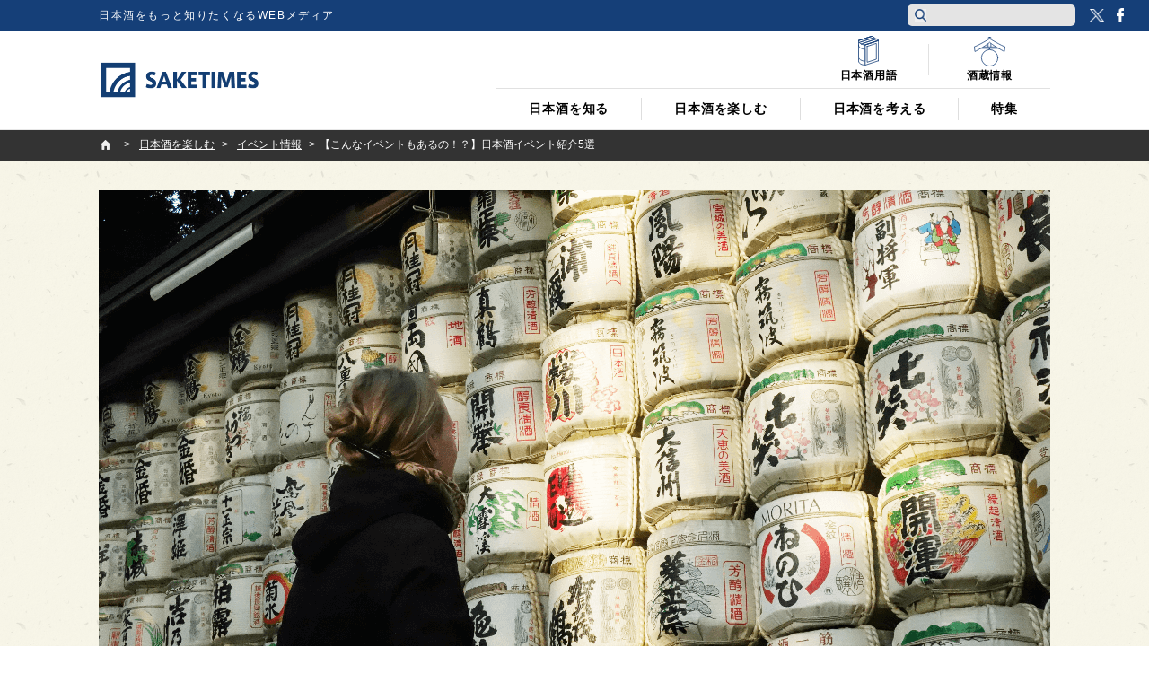

--- FILE ---
content_type: text/html; charset=utf-8
request_url: https://www.google.com/recaptcha/api2/anchor?ar=1&k=6Lfsmg4cAAAAAPSpk8SmHawwnLJ7dj9SrNuHQ4Do&co=aHR0cHM6Ly9qcC5zYWtlLXRpbWVzLmNvbTo0NDM.&hl=en&v=PoyoqOPhxBO7pBk68S4YbpHZ&size=invisible&anchor-ms=20000&execute-ms=30000&cb=en12bd79tlb0
body_size: 48514
content:
<!DOCTYPE HTML><html dir="ltr" lang="en"><head><meta http-equiv="Content-Type" content="text/html; charset=UTF-8">
<meta http-equiv="X-UA-Compatible" content="IE=edge">
<title>reCAPTCHA</title>
<style type="text/css">
/* cyrillic-ext */
@font-face {
  font-family: 'Roboto';
  font-style: normal;
  font-weight: 400;
  font-stretch: 100%;
  src: url(//fonts.gstatic.com/s/roboto/v48/KFO7CnqEu92Fr1ME7kSn66aGLdTylUAMa3GUBHMdazTgWw.woff2) format('woff2');
  unicode-range: U+0460-052F, U+1C80-1C8A, U+20B4, U+2DE0-2DFF, U+A640-A69F, U+FE2E-FE2F;
}
/* cyrillic */
@font-face {
  font-family: 'Roboto';
  font-style: normal;
  font-weight: 400;
  font-stretch: 100%;
  src: url(//fonts.gstatic.com/s/roboto/v48/KFO7CnqEu92Fr1ME7kSn66aGLdTylUAMa3iUBHMdazTgWw.woff2) format('woff2');
  unicode-range: U+0301, U+0400-045F, U+0490-0491, U+04B0-04B1, U+2116;
}
/* greek-ext */
@font-face {
  font-family: 'Roboto';
  font-style: normal;
  font-weight: 400;
  font-stretch: 100%;
  src: url(//fonts.gstatic.com/s/roboto/v48/KFO7CnqEu92Fr1ME7kSn66aGLdTylUAMa3CUBHMdazTgWw.woff2) format('woff2');
  unicode-range: U+1F00-1FFF;
}
/* greek */
@font-face {
  font-family: 'Roboto';
  font-style: normal;
  font-weight: 400;
  font-stretch: 100%;
  src: url(//fonts.gstatic.com/s/roboto/v48/KFO7CnqEu92Fr1ME7kSn66aGLdTylUAMa3-UBHMdazTgWw.woff2) format('woff2');
  unicode-range: U+0370-0377, U+037A-037F, U+0384-038A, U+038C, U+038E-03A1, U+03A3-03FF;
}
/* math */
@font-face {
  font-family: 'Roboto';
  font-style: normal;
  font-weight: 400;
  font-stretch: 100%;
  src: url(//fonts.gstatic.com/s/roboto/v48/KFO7CnqEu92Fr1ME7kSn66aGLdTylUAMawCUBHMdazTgWw.woff2) format('woff2');
  unicode-range: U+0302-0303, U+0305, U+0307-0308, U+0310, U+0312, U+0315, U+031A, U+0326-0327, U+032C, U+032F-0330, U+0332-0333, U+0338, U+033A, U+0346, U+034D, U+0391-03A1, U+03A3-03A9, U+03B1-03C9, U+03D1, U+03D5-03D6, U+03F0-03F1, U+03F4-03F5, U+2016-2017, U+2034-2038, U+203C, U+2040, U+2043, U+2047, U+2050, U+2057, U+205F, U+2070-2071, U+2074-208E, U+2090-209C, U+20D0-20DC, U+20E1, U+20E5-20EF, U+2100-2112, U+2114-2115, U+2117-2121, U+2123-214F, U+2190, U+2192, U+2194-21AE, U+21B0-21E5, U+21F1-21F2, U+21F4-2211, U+2213-2214, U+2216-22FF, U+2308-230B, U+2310, U+2319, U+231C-2321, U+2336-237A, U+237C, U+2395, U+239B-23B7, U+23D0, U+23DC-23E1, U+2474-2475, U+25AF, U+25B3, U+25B7, U+25BD, U+25C1, U+25CA, U+25CC, U+25FB, U+266D-266F, U+27C0-27FF, U+2900-2AFF, U+2B0E-2B11, U+2B30-2B4C, U+2BFE, U+3030, U+FF5B, U+FF5D, U+1D400-1D7FF, U+1EE00-1EEFF;
}
/* symbols */
@font-face {
  font-family: 'Roboto';
  font-style: normal;
  font-weight: 400;
  font-stretch: 100%;
  src: url(//fonts.gstatic.com/s/roboto/v48/KFO7CnqEu92Fr1ME7kSn66aGLdTylUAMaxKUBHMdazTgWw.woff2) format('woff2');
  unicode-range: U+0001-000C, U+000E-001F, U+007F-009F, U+20DD-20E0, U+20E2-20E4, U+2150-218F, U+2190, U+2192, U+2194-2199, U+21AF, U+21E6-21F0, U+21F3, U+2218-2219, U+2299, U+22C4-22C6, U+2300-243F, U+2440-244A, U+2460-24FF, U+25A0-27BF, U+2800-28FF, U+2921-2922, U+2981, U+29BF, U+29EB, U+2B00-2BFF, U+4DC0-4DFF, U+FFF9-FFFB, U+10140-1018E, U+10190-1019C, U+101A0, U+101D0-101FD, U+102E0-102FB, U+10E60-10E7E, U+1D2C0-1D2D3, U+1D2E0-1D37F, U+1F000-1F0FF, U+1F100-1F1AD, U+1F1E6-1F1FF, U+1F30D-1F30F, U+1F315, U+1F31C, U+1F31E, U+1F320-1F32C, U+1F336, U+1F378, U+1F37D, U+1F382, U+1F393-1F39F, U+1F3A7-1F3A8, U+1F3AC-1F3AF, U+1F3C2, U+1F3C4-1F3C6, U+1F3CA-1F3CE, U+1F3D4-1F3E0, U+1F3ED, U+1F3F1-1F3F3, U+1F3F5-1F3F7, U+1F408, U+1F415, U+1F41F, U+1F426, U+1F43F, U+1F441-1F442, U+1F444, U+1F446-1F449, U+1F44C-1F44E, U+1F453, U+1F46A, U+1F47D, U+1F4A3, U+1F4B0, U+1F4B3, U+1F4B9, U+1F4BB, U+1F4BF, U+1F4C8-1F4CB, U+1F4D6, U+1F4DA, U+1F4DF, U+1F4E3-1F4E6, U+1F4EA-1F4ED, U+1F4F7, U+1F4F9-1F4FB, U+1F4FD-1F4FE, U+1F503, U+1F507-1F50B, U+1F50D, U+1F512-1F513, U+1F53E-1F54A, U+1F54F-1F5FA, U+1F610, U+1F650-1F67F, U+1F687, U+1F68D, U+1F691, U+1F694, U+1F698, U+1F6AD, U+1F6B2, U+1F6B9-1F6BA, U+1F6BC, U+1F6C6-1F6CF, U+1F6D3-1F6D7, U+1F6E0-1F6EA, U+1F6F0-1F6F3, U+1F6F7-1F6FC, U+1F700-1F7FF, U+1F800-1F80B, U+1F810-1F847, U+1F850-1F859, U+1F860-1F887, U+1F890-1F8AD, U+1F8B0-1F8BB, U+1F8C0-1F8C1, U+1F900-1F90B, U+1F93B, U+1F946, U+1F984, U+1F996, U+1F9E9, U+1FA00-1FA6F, U+1FA70-1FA7C, U+1FA80-1FA89, U+1FA8F-1FAC6, U+1FACE-1FADC, U+1FADF-1FAE9, U+1FAF0-1FAF8, U+1FB00-1FBFF;
}
/* vietnamese */
@font-face {
  font-family: 'Roboto';
  font-style: normal;
  font-weight: 400;
  font-stretch: 100%;
  src: url(//fonts.gstatic.com/s/roboto/v48/KFO7CnqEu92Fr1ME7kSn66aGLdTylUAMa3OUBHMdazTgWw.woff2) format('woff2');
  unicode-range: U+0102-0103, U+0110-0111, U+0128-0129, U+0168-0169, U+01A0-01A1, U+01AF-01B0, U+0300-0301, U+0303-0304, U+0308-0309, U+0323, U+0329, U+1EA0-1EF9, U+20AB;
}
/* latin-ext */
@font-face {
  font-family: 'Roboto';
  font-style: normal;
  font-weight: 400;
  font-stretch: 100%;
  src: url(//fonts.gstatic.com/s/roboto/v48/KFO7CnqEu92Fr1ME7kSn66aGLdTylUAMa3KUBHMdazTgWw.woff2) format('woff2');
  unicode-range: U+0100-02BA, U+02BD-02C5, U+02C7-02CC, U+02CE-02D7, U+02DD-02FF, U+0304, U+0308, U+0329, U+1D00-1DBF, U+1E00-1E9F, U+1EF2-1EFF, U+2020, U+20A0-20AB, U+20AD-20C0, U+2113, U+2C60-2C7F, U+A720-A7FF;
}
/* latin */
@font-face {
  font-family: 'Roboto';
  font-style: normal;
  font-weight: 400;
  font-stretch: 100%;
  src: url(//fonts.gstatic.com/s/roboto/v48/KFO7CnqEu92Fr1ME7kSn66aGLdTylUAMa3yUBHMdazQ.woff2) format('woff2');
  unicode-range: U+0000-00FF, U+0131, U+0152-0153, U+02BB-02BC, U+02C6, U+02DA, U+02DC, U+0304, U+0308, U+0329, U+2000-206F, U+20AC, U+2122, U+2191, U+2193, U+2212, U+2215, U+FEFF, U+FFFD;
}
/* cyrillic-ext */
@font-face {
  font-family: 'Roboto';
  font-style: normal;
  font-weight: 500;
  font-stretch: 100%;
  src: url(//fonts.gstatic.com/s/roboto/v48/KFO7CnqEu92Fr1ME7kSn66aGLdTylUAMa3GUBHMdazTgWw.woff2) format('woff2');
  unicode-range: U+0460-052F, U+1C80-1C8A, U+20B4, U+2DE0-2DFF, U+A640-A69F, U+FE2E-FE2F;
}
/* cyrillic */
@font-face {
  font-family: 'Roboto';
  font-style: normal;
  font-weight: 500;
  font-stretch: 100%;
  src: url(//fonts.gstatic.com/s/roboto/v48/KFO7CnqEu92Fr1ME7kSn66aGLdTylUAMa3iUBHMdazTgWw.woff2) format('woff2');
  unicode-range: U+0301, U+0400-045F, U+0490-0491, U+04B0-04B1, U+2116;
}
/* greek-ext */
@font-face {
  font-family: 'Roboto';
  font-style: normal;
  font-weight: 500;
  font-stretch: 100%;
  src: url(//fonts.gstatic.com/s/roboto/v48/KFO7CnqEu92Fr1ME7kSn66aGLdTylUAMa3CUBHMdazTgWw.woff2) format('woff2');
  unicode-range: U+1F00-1FFF;
}
/* greek */
@font-face {
  font-family: 'Roboto';
  font-style: normal;
  font-weight: 500;
  font-stretch: 100%;
  src: url(//fonts.gstatic.com/s/roboto/v48/KFO7CnqEu92Fr1ME7kSn66aGLdTylUAMa3-UBHMdazTgWw.woff2) format('woff2');
  unicode-range: U+0370-0377, U+037A-037F, U+0384-038A, U+038C, U+038E-03A1, U+03A3-03FF;
}
/* math */
@font-face {
  font-family: 'Roboto';
  font-style: normal;
  font-weight: 500;
  font-stretch: 100%;
  src: url(//fonts.gstatic.com/s/roboto/v48/KFO7CnqEu92Fr1ME7kSn66aGLdTylUAMawCUBHMdazTgWw.woff2) format('woff2');
  unicode-range: U+0302-0303, U+0305, U+0307-0308, U+0310, U+0312, U+0315, U+031A, U+0326-0327, U+032C, U+032F-0330, U+0332-0333, U+0338, U+033A, U+0346, U+034D, U+0391-03A1, U+03A3-03A9, U+03B1-03C9, U+03D1, U+03D5-03D6, U+03F0-03F1, U+03F4-03F5, U+2016-2017, U+2034-2038, U+203C, U+2040, U+2043, U+2047, U+2050, U+2057, U+205F, U+2070-2071, U+2074-208E, U+2090-209C, U+20D0-20DC, U+20E1, U+20E5-20EF, U+2100-2112, U+2114-2115, U+2117-2121, U+2123-214F, U+2190, U+2192, U+2194-21AE, U+21B0-21E5, U+21F1-21F2, U+21F4-2211, U+2213-2214, U+2216-22FF, U+2308-230B, U+2310, U+2319, U+231C-2321, U+2336-237A, U+237C, U+2395, U+239B-23B7, U+23D0, U+23DC-23E1, U+2474-2475, U+25AF, U+25B3, U+25B7, U+25BD, U+25C1, U+25CA, U+25CC, U+25FB, U+266D-266F, U+27C0-27FF, U+2900-2AFF, U+2B0E-2B11, U+2B30-2B4C, U+2BFE, U+3030, U+FF5B, U+FF5D, U+1D400-1D7FF, U+1EE00-1EEFF;
}
/* symbols */
@font-face {
  font-family: 'Roboto';
  font-style: normal;
  font-weight: 500;
  font-stretch: 100%;
  src: url(//fonts.gstatic.com/s/roboto/v48/KFO7CnqEu92Fr1ME7kSn66aGLdTylUAMaxKUBHMdazTgWw.woff2) format('woff2');
  unicode-range: U+0001-000C, U+000E-001F, U+007F-009F, U+20DD-20E0, U+20E2-20E4, U+2150-218F, U+2190, U+2192, U+2194-2199, U+21AF, U+21E6-21F0, U+21F3, U+2218-2219, U+2299, U+22C4-22C6, U+2300-243F, U+2440-244A, U+2460-24FF, U+25A0-27BF, U+2800-28FF, U+2921-2922, U+2981, U+29BF, U+29EB, U+2B00-2BFF, U+4DC0-4DFF, U+FFF9-FFFB, U+10140-1018E, U+10190-1019C, U+101A0, U+101D0-101FD, U+102E0-102FB, U+10E60-10E7E, U+1D2C0-1D2D3, U+1D2E0-1D37F, U+1F000-1F0FF, U+1F100-1F1AD, U+1F1E6-1F1FF, U+1F30D-1F30F, U+1F315, U+1F31C, U+1F31E, U+1F320-1F32C, U+1F336, U+1F378, U+1F37D, U+1F382, U+1F393-1F39F, U+1F3A7-1F3A8, U+1F3AC-1F3AF, U+1F3C2, U+1F3C4-1F3C6, U+1F3CA-1F3CE, U+1F3D4-1F3E0, U+1F3ED, U+1F3F1-1F3F3, U+1F3F5-1F3F7, U+1F408, U+1F415, U+1F41F, U+1F426, U+1F43F, U+1F441-1F442, U+1F444, U+1F446-1F449, U+1F44C-1F44E, U+1F453, U+1F46A, U+1F47D, U+1F4A3, U+1F4B0, U+1F4B3, U+1F4B9, U+1F4BB, U+1F4BF, U+1F4C8-1F4CB, U+1F4D6, U+1F4DA, U+1F4DF, U+1F4E3-1F4E6, U+1F4EA-1F4ED, U+1F4F7, U+1F4F9-1F4FB, U+1F4FD-1F4FE, U+1F503, U+1F507-1F50B, U+1F50D, U+1F512-1F513, U+1F53E-1F54A, U+1F54F-1F5FA, U+1F610, U+1F650-1F67F, U+1F687, U+1F68D, U+1F691, U+1F694, U+1F698, U+1F6AD, U+1F6B2, U+1F6B9-1F6BA, U+1F6BC, U+1F6C6-1F6CF, U+1F6D3-1F6D7, U+1F6E0-1F6EA, U+1F6F0-1F6F3, U+1F6F7-1F6FC, U+1F700-1F7FF, U+1F800-1F80B, U+1F810-1F847, U+1F850-1F859, U+1F860-1F887, U+1F890-1F8AD, U+1F8B0-1F8BB, U+1F8C0-1F8C1, U+1F900-1F90B, U+1F93B, U+1F946, U+1F984, U+1F996, U+1F9E9, U+1FA00-1FA6F, U+1FA70-1FA7C, U+1FA80-1FA89, U+1FA8F-1FAC6, U+1FACE-1FADC, U+1FADF-1FAE9, U+1FAF0-1FAF8, U+1FB00-1FBFF;
}
/* vietnamese */
@font-face {
  font-family: 'Roboto';
  font-style: normal;
  font-weight: 500;
  font-stretch: 100%;
  src: url(//fonts.gstatic.com/s/roboto/v48/KFO7CnqEu92Fr1ME7kSn66aGLdTylUAMa3OUBHMdazTgWw.woff2) format('woff2');
  unicode-range: U+0102-0103, U+0110-0111, U+0128-0129, U+0168-0169, U+01A0-01A1, U+01AF-01B0, U+0300-0301, U+0303-0304, U+0308-0309, U+0323, U+0329, U+1EA0-1EF9, U+20AB;
}
/* latin-ext */
@font-face {
  font-family: 'Roboto';
  font-style: normal;
  font-weight: 500;
  font-stretch: 100%;
  src: url(//fonts.gstatic.com/s/roboto/v48/KFO7CnqEu92Fr1ME7kSn66aGLdTylUAMa3KUBHMdazTgWw.woff2) format('woff2');
  unicode-range: U+0100-02BA, U+02BD-02C5, U+02C7-02CC, U+02CE-02D7, U+02DD-02FF, U+0304, U+0308, U+0329, U+1D00-1DBF, U+1E00-1E9F, U+1EF2-1EFF, U+2020, U+20A0-20AB, U+20AD-20C0, U+2113, U+2C60-2C7F, U+A720-A7FF;
}
/* latin */
@font-face {
  font-family: 'Roboto';
  font-style: normal;
  font-weight: 500;
  font-stretch: 100%;
  src: url(//fonts.gstatic.com/s/roboto/v48/KFO7CnqEu92Fr1ME7kSn66aGLdTylUAMa3yUBHMdazQ.woff2) format('woff2');
  unicode-range: U+0000-00FF, U+0131, U+0152-0153, U+02BB-02BC, U+02C6, U+02DA, U+02DC, U+0304, U+0308, U+0329, U+2000-206F, U+20AC, U+2122, U+2191, U+2193, U+2212, U+2215, U+FEFF, U+FFFD;
}
/* cyrillic-ext */
@font-face {
  font-family: 'Roboto';
  font-style: normal;
  font-weight: 900;
  font-stretch: 100%;
  src: url(//fonts.gstatic.com/s/roboto/v48/KFO7CnqEu92Fr1ME7kSn66aGLdTylUAMa3GUBHMdazTgWw.woff2) format('woff2');
  unicode-range: U+0460-052F, U+1C80-1C8A, U+20B4, U+2DE0-2DFF, U+A640-A69F, U+FE2E-FE2F;
}
/* cyrillic */
@font-face {
  font-family: 'Roboto';
  font-style: normal;
  font-weight: 900;
  font-stretch: 100%;
  src: url(//fonts.gstatic.com/s/roboto/v48/KFO7CnqEu92Fr1ME7kSn66aGLdTylUAMa3iUBHMdazTgWw.woff2) format('woff2');
  unicode-range: U+0301, U+0400-045F, U+0490-0491, U+04B0-04B1, U+2116;
}
/* greek-ext */
@font-face {
  font-family: 'Roboto';
  font-style: normal;
  font-weight: 900;
  font-stretch: 100%;
  src: url(//fonts.gstatic.com/s/roboto/v48/KFO7CnqEu92Fr1ME7kSn66aGLdTylUAMa3CUBHMdazTgWw.woff2) format('woff2');
  unicode-range: U+1F00-1FFF;
}
/* greek */
@font-face {
  font-family: 'Roboto';
  font-style: normal;
  font-weight: 900;
  font-stretch: 100%;
  src: url(//fonts.gstatic.com/s/roboto/v48/KFO7CnqEu92Fr1ME7kSn66aGLdTylUAMa3-UBHMdazTgWw.woff2) format('woff2');
  unicode-range: U+0370-0377, U+037A-037F, U+0384-038A, U+038C, U+038E-03A1, U+03A3-03FF;
}
/* math */
@font-face {
  font-family: 'Roboto';
  font-style: normal;
  font-weight: 900;
  font-stretch: 100%;
  src: url(//fonts.gstatic.com/s/roboto/v48/KFO7CnqEu92Fr1ME7kSn66aGLdTylUAMawCUBHMdazTgWw.woff2) format('woff2');
  unicode-range: U+0302-0303, U+0305, U+0307-0308, U+0310, U+0312, U+0315, U+031A, U+0326-0327, U+032C, U+032F-0330, U+0332-0333, U+0338, U+033A, U+0346, U+034D, U+0391-03A1, U+03A3-03A9, U+03B1-03C9, U+03D1, U+03D5-03D6, U+03F0-03F1, U+03F4-03F5, U+2016-2017, U+2034-2038, U+203C, U+2040, U+2043, U+2047, U+2050, U+2057, U+205F, U+2070-2071, U+2074-208E, U+2090-209C, U+20D0-20DC, U+20E1, U+20E5-20EF, U+2100-2112, U+2114-2115, U+2117-2121, U+2123-214F, U+2190, U+2192, U+2194-21AE, U+21B0-21E5, U+21F1-21F2, U+21F4-2211, U+2213-2214, U+2216-22FF, U+2308-230B, U+2310, U+2319, U+231C-2321, U+2336-237A, U+237C, U+2395, U+239B-23B7, U+23D0, U+23DC-23E1, U+2474-2475, U+25AF, U+25B3, U+25B7, U+25BD, U+25C1, U+25CA, U+25CC, U+25FB, U+266D-266F, U+27C0-27FF, U+2900-2AFF, U+2B0E-2B11, U+2B30-2B4C, U+2BFE, U+3030, U+FF5B, U+FF5D, U+1D400-1D7FF, U+1EE00-1EEFF;
}
/* symbols */
@font-face {
  font-family: 'Roboto';
  font-style: normal;
  font-weight: 900;
  font-stretch: 100%;
  src: url(//fonts.gstatic.com/s/roboto/v48/KFO7CnqEu92Fr1ME7kSn66aGLdTylUAMaxKUBHMdazTgWw.woff2) format('woff2');
  unicode-range: U+0001-000C, U+000E-001F, U+007F-009F, U+20DD-20E0, U+20E2-20E4, U+2150-218F, U+2190, U+2192, U+2194-2199, U+21AF, U+21E6-21F0, U+21F3, U+2218-2219, U+2299, U+22C4-22C6, U+2300-243F, U+2440-244A, U+2460-24FF, U+25A0-27BF, U+2800-28FF, U+2921-2922, U+2981, U+29BF, U+29EB, U+2B00-2BFF, U+4DC0-4DFF, U+FFF9-FFFB, U+10140-1018E, U+10190-1019C, U+101A0, U+101D0-101FD, U+102E0-102FB, U+10E60-10E7E, U+1D2C0-1D2D3, U+1D2E0-1D37F, U+1F000-1F0FF, U+1F100-1F1AD, U+1F1E6-1F1FF, U+1F30D-1F30F, U+1F315, U+1F31C, U+1F31E, U+1F320-1F32C, U+1F336, U+1F378, U+1F37D, U+1F382, U+1F393-1F39F, U+1F3A7-1F3A8, U+1F3AC-1F3AF, U+1F3C2, U+1F3C4-1F3C6, U+1F3CA-1F3CE, U+1F3D4-1F3E0, U+1F3ED, U+1F3F1-1F3F3, U+1F3F5-1F3F7, U+1F408, U+1F415, U+1F41F, U+1F426, U+1F43F, U+1F441-1F442, U+1F444, U+1F446-1F449, U+1F44C-1F44E, U+1F453, U+1F46A, U+1F47D, U+1F4A3, U+1F4B0, U+1F4B3, U+1F4B9, U+1F4BB, U+1F4BF, U+1F4C8-1F4CB, U+1F4D6, U+1F4DA, U+1F4DF, U+1F4E3-1F4E6, U+1F4EA-1F4ED, U+1F4F7, U+1F4F9-1F4FB, U+1F4FD-1F4FE, U+1F503, U+1F507-1F50B, U+1F50D, U+1F512-1F513, U+1F53E-1F54A, U+1F54F-1F5FA, U+1F610, U+1F650-1F67F, U+1F687, U+1F68D, U+1F691, U+1F694, U+1F698, U+1F6AD, U+1F6B2, U+1F6B9-1F6BA, U+1F6BC, U+1F6C6-1F6CF, U+1F6D3-1F6D7, U+1F6E0-1F6EA, U+1F6F0-1F6F3, U+1F6F7-1F6FC, U+1F700-1F7FF, U+1F800-1F80B, U+1F810-1F847, U+1F850-1F859, U+1F860-1F887, U+1F890-1F8AD, U+1F8B0-1F8BB, U+1F8C0-1F8C1, U+1F900-1F90B, U+1F93B, U+1F946, U+1F984, U+1F996, U+1F9E9, U+1FA00-1FA6F, U+1FA70-1FA7C, U+1FA80-1FA89, U+1FA8F-1FAC6, U+1FACE-1FADC, U+1FADF-1FAE9, U+1FAF0-1FAF8, U+1FB00-1FBFF;
}
/* vietnamese */
@font-face {
  font-family: 'Roboto';
  font-style: normal;
  font-weight: 900;
  font-stretch: 100%;
  src: url(//fonts.gstatic.com/s/roboto/v48/KFO7CnqEu92Fr1ME7kSn66aGLdTylUAMa3OUBHMdazTgWw.woff2) format('woff2');
  unicode-range: U+0102-0103, U+0110-0111, U+0128-0129, U+0168-0169, U+01A0-01A1, U+01AF-01B0, U+0300-0301, U+0303-0304, U+0308-0309, U+0323, U+0329, U+1EA0-1EF9, U+20AB;
}
/* latin-ext */
@font-face {
  font-family: 'Roboto';
  font-style: normal;
  font-weight: 900;
  font-stretch: 100%;
  src: url(//fonts.gstatic.com/s/roboto/v48/KFO7CnqEu92Fr1ME7kSn66aGLdTylUAMa3KUBHMdazTgWw.woff2) format('woff2');
  unicode-range: U+0100-02BA, U+02BD-02C5, U+02C7-02CC, U+02CE-02D7, U+02DD-02FF, U+0304, U+0308, U+0329, U+1D00-1DBF, U+1E00-1E9F, U+1EF2-1EFF, U+2020, U+20A0-20AB, U+20AD-20C0, U+2113, U+2C60-2C7F, U+A720-A7FF;
}
/* latin */
@font-face {
  font-family: 'Roboto';
  font-style: normal;
  font-weight: 900;
  font-stretch: 100%;
  src: url(//fonts.gstatic.com/s/roboto/v48/KFO7CnqEu92Fr1ME7kSn66aGLdTylUAMa3yUBHMdazQ.woff2) format('woff2');
  unicode-range: U+0000-00FF, U+0131, U+0152-0153, U+02BB-02BC, U+02C6, U+02DA, U+02DC, U+0304, U+0308, U+0329, U+2000-206F, U+20AC, U+2122, U+2191, U+2193, U+2212, U+2215, U+FEFF, U+FFFD;
}

</style>
<link rel="stylesheet" type="text/css" href="https://www.gstatic.com/recaptcha/releases/PoyoqOPhxBO7pBk68S4YbpHZ/styles__ltr.css">
<script nonce="RwlukhCKpGYcWpXo21DPjw" type="text/javascript">window['__recaptcha_api'] = 'https://www.google.com/recaptcha/api2/';</script>
<script type="text/javascript" src="https://www.gstatic.com/recaptcha/releases/PoyoqOPhxBO7pBk68S4YbpHZ/recaptcha__en.js" nonce="RwlukhCKpGYcWpXo21DPjw">
      
    </script></head>
<body><div id="rc-anchor-alert" class="rc-anchor-alert"></div>
<input type="hidden" id="recaptcha-token" value="[base64]">
<script type="text/javascript" nonce="RwlukhCKpGYcWpXo21DPjw">
      recaptcha.anchor.Main.init("[\x22ainput\x22,[\x22bgdata\x22,\x22\x22,\[base64]/[base64]/[base64]/[base64]/[base64]/UltsKytdPUU6KEU8MjA0OD9SW2wrK109RT4+NnwxOTI6KChFJjY0NTEyKT09NTUyOTYmJk0rMTxjLmxlbmd0aCYmKGMuY2hhckNvZGVBdChNKzEpJjY0NTEyKT09NTYzMjA/[base64]/[base64]/[base64]/[base64]/[base64]/[base64]/[base64]\x22,\[base64]\\u003d\x22,\[base64]/CjsKJDMOowqTDnsOFfsKEw6Y5NsKDwogMwrPCj8KMSG1+wrMzw5F1wpUKw6vDncK0T8K2wrVsZQDCgUcbw4AYYwMKwr49w6XDpMOAwrjDkcKQw4QjwoBTN3XDuMKCwqrDjHzClMOAfMKSw6vClMKTScKZL8O6TCTDjsKxVXrDk8KVDMOVT1/Ct8O0U8Oow4hbbMKpw6fCp0tfwqk0XDUCwpDDjknDjcOJwpDDvMKRHwlbw6TDmMO7wofCvHXCmhVEwrt5YcO/YsOpwonCj8KKwonCskXCtMOAYcKgKcKtwrDDgGt+VVh7V8KibsKIPMKVwrnCjMOYw7Uew65Qw4fCiQc9wpXCkEvDtUHCgE7CnGQ7w7PDo8KcIcKUwopvdxcvwpvClsO0JXnCg2B2wo0Cw6d0IsKBdGoUU8K6BFvDlhRGwqATwoPDncONbcKVGsOAwrt5w4/CrsKlb8KbeMKwQ8KbHloqwpDCm8KcJT3ClV/DrMKMSUANUw4EDTvCgsOjNsOmw5lKHsKew6pYF0zCvD3Co0/Cu2DCvcOcUgnDssOOJcKfw68cRcKwLhzCtsKUOBwTRMKsAy5ww4RkYsKAcQ3DhMOqwqTCkzd1VsKyZwszwpEvw6/ChMO+MMK4UMO2w7ZEwpzDhMKLw7vDtXMbH8O4woJuwqHDpGwqw53DmxjCjsKbwo4ZwpHDhQfDjjt/w5Z8dMKzw77Cv13DjMKqwpDDncOHw7soIcOewocHBcKlXsKScsKUwq3Dvix6w6Fndl8lA0wnQRTDjcKhISPDrMOqasOQw4bCnxLDssKPbh8aF8O4TwQHU8OICCXDig8MGcKlw53CvsK1LFjDiXXDoMOXwrzCk8K3ccKOw6LCug/[base64]/CihvCuXnDnn3DsmfCvSTCnMKJAMKnEMKiMsK4R1bCsXdvwqHCnEsDEG8ZAibDi0/[base64]/w7TDkkZKQMKIE8KXw6tCwqDCjcKSw7Y/eQ1Rw7jDlkJXCFrChFwbJsKww5MJwqfCryxZworDjgnDkcO5wrrDr8O5w6PCrsK6wqx0dMKrAQrCgMO3NsKEUcKpwroiw6DDuS4DwrPDhVgtw7fDvEVKSBDDumLChcK0wo/[base64]/QQU5wobDqE3Ch8O8w7wIw7/Ctj3DsAE/Uw/DowrDtUwsb1jCjRPDjcKHw53CksOWw5AOScK5asOtw4nCjhbCnWXDmTHDjDzCuUnCrcKiwqBlwoh9wrdocHjDkcOKwpXDk8O5w4fCukHCnsKtw5NzKjAvwpgnw5wGRx7DkMOfw7czw7FdCA/Dp8KLcsKnZH4/wrERHRbCkMKPwqPDi8OYWFfCkwHCqsOccMKaZcKNw5XCgsKfLWRRwpnChMKSEcK7PgrDp1LCk8O6w44pDUfDrgnCiMOyw67DomYKRsO2w6kDw486wpUgRBRhMzggw63DjB8yNcKDwoZTwqVNwpLCgMKow7zChlEdwrAlwpQZb2RIwot3wrIjwo/DhD06w73Ch8OEw7VSZMOjZ8OAwrQNwqPCtBTDgMOGw5zDj8KHwownSsOIw4AzXMO0wqbDusKKwrJ+QMKWwoVKwovCrAPCqsK7wr5nJsKKUFBfwrTCosKNE8K/TXllUMO/w7p9U8KGesKVw5kCASw2SMOfJMK7wrtRPMOtX8OBw6B2w7DDuizDmsOuw77CryPDk8OBAWfCoMKUL8KGMcORw6/DqzlZEcKxwrfDu8KPOcO9wokzw7HCr048w7oRR8KswqrCucOWesOxb0jCpnszWTJMTw/CuDbCosKbWH4RwpPDlXxcwpzDocKkw6TCksOLLnbCuTTDpwbDmXxqEcO9EzwKwoDCq8KXI8O1FUcOYcKew5U/w6jDvsOpXcKFXErDsTPCoMKbGMOvD8Kzw5QNw6LCtjw/XsKXw71Ow5sywoZAwoNjw4QUw7nDgcKXXGrDp0N6YwnCpX3CvCAYdSQgwo0Nw6LDlsOjwqNzW8KzLWllPsORD8OuVMK/woxlwplLTMOCAEF0wrbCmcOawofDpzZOa1rClRtxBcKobHXCv2XDsFbCisKZV8OmwojCr8O7U8OddWzDjMOuwptmw6A6TcOXwqXCux/CmcKnSg9zwoI1w6LCjhDDmmLCoXUrwrpKHz/Cj8Okw77DgMKLSsOUwprCljjDihpeexjCjgQrd2ZkwobCg8O0CsK5w5AgwqjCnkHChsO0MG/CkcOAwq/CjGYkwotawpfCgjTDvsOEwq0ewocVCQPDrDbClMKew6MDw5rCmcKiwpnChcKdEwE5wofCmw9uJ2/CqsKyFcOLDMKEwpFtbMKGDsK4wqcxF15JHh5Nwr3DrGLCiHkDC8OfWWHDk8KAFU/[base64]/CucOnPirCjXDDlcKTIMKEHQ5VFT/DtHc3wo3CscK0w73CtcO/wrvDqQnCr23DlXbClhLDpMK1csKRwroowpBnV0dbwpXCkSVrwrcuGHZxw5BIWsKgTznCm0ETwroQQsOiIsOzwrlCw4TDj8OQJcOvI8OEXnFvwq7ClcKwR31uZcKywpcxwqvDrybDkH/DnMKww5MJcgFQfzAYw5VBw5QuwrVBw7xCbnpINDfCjD8Fw5l6woluwqPCjsKdw7HCojLCm8KcSw/[base64]/Cq8OWSMK4AcOoQ8OVwpJMw5HCl0xsw5QoScOcw7LDocOveiIkw4DCiMOLdsKPb2IlwpxgVsKQwplULsKrNcOuwpI6w4jCiF8zDcK0JMKkGlnDrMO9RsKSw4LCqRJVElNERmQvAxEQw7TDjHZ3SMKUwpbDmcOIwpDDtMO0f8K/wqPDhcOMw7bDiyBYbsORUQ7Dq8Orw7YBwr/DosOSFsObfwPDm1TCqzBsw7jCqcKGw75WanwlJMKcbFHCtsOZwp/DuWM1RMOJUXzDn0tBw4fCuMKgYRDDiVt3w6bCrg3Cvyp3ORLCuDUJRFwBM8OXw4nDvBXCiMKLSntbwoFdwrnDpFAEFsOeMwrDl3Y+wq3CjwocHsOZwoLClAphLQXDscOMCzFNUF/Cm2tQwqJww78FclVAw4sPGcOqdcKPOAIcI0d7w7XDv8Ova2fDpSouDS7Ds1NSHMK7NcKRw6ZSc2Jww4Adw4nCrxbCiMKfw7NxSFvCn8KnVi7DmjAfw5tuTSVoCy9FwoXDrcOgw5PCn8K/w4/DkFrCull8JsO5w4x7ccOMAAXCrjhrwpPClsOMwqfDssOywq/[base64]/[base64]/Cv8K0M8KnHcKqKsOnw7XDlMK1w7JrTDEuw5zCs8O3w5PDnMKNw5ICWsKpRsOZw7NYwoPDun7CvMK/w4rCgUfDqFBaME3DmcK9w55Jw6rDjULCqsO5XcKRUcKaw4nDtsO/w7BWwp/[base64]/[base64]/DhFh6wppIHzfDoQB1wpfDvy7Crk8yTlpIw67Cm1F5ZsOWwp0XwpjDiRwBwqfCr1JwdsOjDcKVBcOWKMOZZWLDoy9lw5PDgmfDoCs2GMKhw7dVw4/DqMKVXsKPHkbDvcK3S8OETcO5w7DDuMKUaTVtScKqw77Cl1TDiFk2wpdsUsOnwq3Dt8O3FTNdKsODw5XCrWo0RsO0w4TCkVzDtcOBw4t/YCVowpjDijXCnMKJw7wAwqTDvsKnw5PDoHVBO0bCj8KNDsKqwovCrsOlwoclw4rCjcKSE3XDuMKPRQXCvsK5anLCqQ/Dh8KFWm3Cj2TDiMKOw5MmNMOLYMOeN8KKWkfDpMO6Z8K9A8O3WsOkwpHDscKkBQ59w6PDjMOcI1bDtcOeX8K4fsOtwoh1wpY/[base64]/DnsOdw5jCk8KPw44Pw7PDvcOTw6hAwpEsSMO9JMOsKcO+YcO4w5nDu8ODw6/DosOOOkASczMlwqTDhMKSJ2zDk0BrAcOQK8OZw5/[base64]/CkMO9w4rDjMOpIsOKwqU6wr/[base64]/CrlnCocOtw4lSGhPCu8OzRsKAwp/CrhxAw73CksOswrZ2HMO5w5wWacOeH3rDusOIGFnDiQrCq3HDigTDrsOQw5MCwrPDqUp9Hidtw5XDglHCrwt7I2ARPcOQSMOscCnDmMOFNDQNWxvCj1jDhsO0wrkywpTDj8OmwpAdw6Jqw6/CgQ/CrcKnZ1bCk2/DqmgPwpbDt8Kew6d7RMKtw5XCtHo9w7jDp8KLwp8Ow77Cl0d3FMOjTz3DscKhIsObwrgSw5g9AFXDisKoBDvCiU9JwpYwYcO1wo3DuDnDicKHwopIw6HDkywuw5sNwqHDvA3Drl/Dv8Kzw4PCqjvDgsKFwqzCg8Osw5kTw4DDqi1zDG5UwogVccKaccOkK8OFwrkmYAHCtSDDrknDqMOWLBrCu8Kqwq7CkQgww5jCmsOqNijCvnhsTsORPFzDhBNMRU0HK8OmEmQ5QUPDkknDsnnDpMKNw7nDl8OZaMOZF1jDoMKpaGoMGMKFw7xBHl/[base64]/CucO1Kl4+wq5jwqdEXsKwbcOVwpE1wp7CrsKzw5gww7tRwrEUMxrDgUrDp8KxHEdTw77CjizDn8KFw5Y8c8OEw4bCtiIYcsKXfGTCoMOzDsOgwqEPwqR8w4lwwp4CAcO+HAMxwqQ3w4vCuMOrF24Mw5vDo3McJ8Oiw7nClMOhwq0PR03DmcKPQcO/QDbClynCiF/Cr8KROwzDrDjDs1PDtMKIwqfCkWMxUUQybXENJcKkO8K4w6DDvzjDg0sIw67Cr01+NHPDmQ/DssOewq/[base64]/DpADDusKUw5plwo9CE11DwqXDo8Kaw7zCsx90w4/Cu8KVwqoaaEdzwqnDqhvCoRNYw6TDkF7DiDVaw4zCnQLCj0QCw6bCuz3Ds8O/KcO9dMKTwoXDlUjClsO/I8KNVE4LwpLDmXbCj8KAwpbDmMKPQcOhworDh11rF8K7w6nDpMKFF8O9w7nCsMOPRMOfw6pKw4ZzMTA/Y8KMAMKTw4cowocEwpg9fzQTe2rDlC3CpsKJwqw8wrQFw5/[base64]/w4/Do8KfdkXDocOowrV2cMO/wr09w5nCskzCocOzYCZnLDEoecKSH3EQw5zCpR/DhE7Cg2bChsK6w6TDvFZdDhw1w7vCkWp1w5oiw5gKQ8KlTjjDvsODB8OfwrRTd8O4w5/ChMKOeB7ClMODwrNRw6TDs8Oedy4SJ8KGwojDnMKRwrwaA3djSRJDwq3Dq8Kcw7nDk8OAXMKjB8KZwpHCmMO4C3B/w6s4wqVAagxTw7fDomHCry92KsO3w652LHcTwrjCp8KGRmDDqkgnfzMafsKZSsK1wo/[base64]/CqMOXCcKGKGgRwqzCsMK1wpvDjsOHw7jCvcKxwpbDksOcwr/CjHfClWU0w5UxwrHCinjCv8KBDxN0Vikzwqc8Bkw+wqg/LMK2CGMLCCfCucKFw7PDjsK/wqVww5hBwoJiI3/DimTDrMKxUyF5wrx4d8O9XsKKwoQCaMKBwqogw4p9GnQvwrB+w7M0WMKFH3PDqxvCtA99w6bDl8KzwpXCrMKNw6/DrFrCvTvDhMOea8KpwpnDhcKKHcKjwrHCjlN6w7YMdcOXwow9w65Cw5fCosKbIMKAwrJGwr8pZXLDhcOZwpbDnhwrwozDu8OnHsOawqYcwoPDhF7DmMKGw77CjsKwAR3DtibDusK9w4YEwrDDoMKLw7xSwpsYMmDDggPCkQTCt8OsKcKFw6EtNUzDsMOZwo9/Gz/Di8Knw57DmBXCvcOCw6nDgsOdVEV0VcK2Ag7Cr8Kbw4oRNsK9wo5LwqgFw4nCtcOANFjCuMKHRwg4bcO4w4BxTWhwKnXCiXrDu1wWwqpTwqBpCwgaBsOUwq5iGw/CoQzDt0gUw5VccwPClsKpAG/Dp8KdXnjCsMK2wqM3D0B7chkDLTXCjMKuw47CnFvCvsO9W8OAwoQYwqUvX8Ozwqp5w4DDh8OcQMOyw5hpw6tXOsKIY8Oxw5gKcMK/H8Kgw4pNw6g5CDdoYRQ/f8Kuw5DDsGrCkyEcMU/CpMKawojDp8KwwoDCgsOQcjgrw4FiHsO0NRrDscKxw5ERw5jCtcKjU8OHw5DCoSUUwoHCh8Kyw7w8P09JwqjCuMOhSQJwH3HDnsOEw43DhhZSbsOswo/CvcK7wobCq8KgbB/DuTvDocO+DcOzw709akU/SgDDpEcjw6/[base64]/A8KAwrA/S3rCn2U8WsK1eTXDhMOcCsOvwpVbOMO2w5jDoDI4w58+w7JERsKXP0rCpsOKBMK/wp3DvsOVwqoQQGHCuHHDlzs1wocNw7zDl8KbZEfCo8O2MkrCgcO8eMK+RQ3DiwJow51nw63ChwAOSsOzHj90wp1ZasKBwojDrUnClV7DkB/CncOQwrXCicKeV8OxNUcIw4YcJVdpVsKgeX/CqsOYA8KPw5RCOyPDlmZ7Ql3DnsOTw40jRMKgai9Kw4olwpcTwp5Vw73Ckm3CtMKvJDA1Z8OCJMOHecKbfk58worDpGoTw7oFQA/CscOnwoI6VUBiw5c8wojCn8KpOcOXBS8uTUvCncKEF8OabcOaQ0YEBBHDrMK6UMOpwoDDoCrCkFMCe2jDnj0Wf1Bvw43DjRXDoDPDiHfCr8OMwpTDpsOqN8OYAcOcwopmb11bOMK6w7zCo8K+SsOHcFlAMMKMw65lw7XCsXsEwprDncOWwpYWwq9Gw6XCuAjDgmLDtx/CtcKzZ8OVZ0sVw5LDuHTDvkoZXGPDmSrCqMOiwqHDpcOWQWc9w5jDhMK2TU7ClcO8w5RGw5BVXsKKLsORI8KYwqB4esOQw6Jdw6TDhH5zAgRkEMK8w6RFN8OcQjknLnMkT8OxXsO8wrcEw7cNwqVuU8KkHsK1P8OLdU/CuSNew44Yw6vCqsKcZxhMUMKPwpAyNXfDg1zCgSzDkhBBEC7CnmMbS8K7NcKPfE3CgsKfwpfDgRrDncOxwqd/bHAMwqx+w5jCsV93w4nDsmMhIhHDl8KDIxpHwoJ6wqB8w6fCng5jwrXDkcK8PBMRGBJ6w7sdwovDnTErVcOUCD8nw7jCmsOKUcOzF2LDgcO/WcKXwofDhMOvPBZcV3sVw6DCoT8PwqTCksO2wrjCt8OXGATDvCx3GFI0w43DmcKbUjNxwpTCusKMZko2TMK0aTNqw7knwqpoA8OqwrBtwpjCvCbCmcOPFcOmChwUX0Q3W8Olw7Q1bcK/wrwewrMYeFkfwqvDqWNqwoTDtErDn8KxHMKZwrNCT8K7TcOadsOxw7HDmV8xwpHCusKsw5Jqw5XCisOTw4rCpQPDksO1w5YSDxjDssOIVRpuIcKEw6ULwqQLFxUdwow1wrwVRTzDn1AHOMOLSMOufcKjw5w8wo8tw4jDm35PE2/[base64]/DmkHDv3lwQMKZVxoZwpTDg8KKP8OEw44owqFawrHDtiXDkMOXJ8KPTgNlw7Vxw78WFGgUwpJXw4DCsCEnw510dMOjwrfDrcOAw41jd8OCEhVPw5B2QMOIw7HCkSDDh0Y5FSlLwqc/wrHDm8KNw7fDhcKrw6nDj8KPcsOIwpbDnlxDJcKsSsOiwqIpw5HCv8O7eEnCssOfPQXCssOVZ8OvChNQw63Cl1zDi1bDncKcw7vDtsKoUFF/JsO1w5ZfRlBYw5XDsQM9RMK4w6bCjsKHNUrDjzJPSzPCgxjDoMKJwpLCqgzCpMOcw6vCr2vCg2HDjgUMHMOZGE0WJ2/[base64]/DtDhqMcKWOXTCrxnCrcOvw4rCrkkaM2vDl3fDosOsVcKRw67DsHnCh1LCpVtyw5zCmMOvXEbDmGAjZxTCm8OUVsKNVX/CvDTCicKOQcKNRcOqw7zDoHMQw6DDkMOtDwUyw7LDhizDgTZXwocUw7HDsUFOYBvCtmbDgRseCCHDpR/Dh33CjgXDolYGJQ5qL2TDq1w1M2Zlw58TMMKaeGkxUnDDkkNjwrZaU8OhfcO5XmtsNMOrwrbClU1sXsKsVMOGT8OPw4Y5w6YLwqzConYIwrdAwpTDsA/CisORBFzCmgcRw7TCgsOew7prw7xmw45OK8O5wqZ/[base64]/DmkXCj8KUTi3Dl1/DiT4RdSnCrMKCDmprw7zDmnbDmBDDt31vw57DscOewqLCgylhw6hwVsKMMsK3w4fCgMODecKdZMKXwqDDkcK5E8OEL8KUBcO3wpzCsMKuw4IQwq/DkTwbw4Jewr48w44kwozDnjrDjzPDtcOUwpPCsG9Mwq7DjMK6FT56w4/Dm2jCiHjDnVrCr2VOwrcgw40rw4sZKn1gIEZbDcKtNMO7wqNVw6HCqVcwGxF7w4rDqMOlNcOFUG4EwqPDgMKsw5zDm8O1wqQrw6fDiMObJ8K/wrjCq8OhcSwnw4rCkmTCqTzCon/[base64]/[base64]/CsiAIw6lkw6rCrQc9JsOfQRbCqcKmwoV8KipBcMKewrYyw7nCscO5woE4wpHDgSIVw4BaOsKoQcOUwosTw43Ds8KJw5vCi0pcegbConQuEsOqw47Cvm58DMK/MsO2wpzDnFVEEFjDkcK3AXnCsSIiB8O6w6fDvcKeRW/Dq0LCtcKCP8KuMzvDtsKYAsKYwrfCoT9EwoPDvsOPeMKzOsKXwq/CvjUOHxzDlgXDtxNqw5Uqw5fCo8KzWcKkTcKnwqtpDG9zwpzCisKlw7fCvsO/wo0/PAV2D8O6KMOKwp9Obitfwr53wrnDvsOZw410wrTDsQxswrzCj0ILw6XDksOlJ3rDv8Oewpx1w7/Dny/CoEXCisKCw4dpw47DkUzDn8Kvw5AzbcKTUynDhsOIw7pqcMOBGsK+w5wZw7Z9NcKbwoBIw54bFUrCridOwrh1fGbCozpdAyzCpD7Cn04Dwq8Ew5LDnkdbV8O5R8OjRxjCu8OhwpfCi1I7wqzDvsO3GMOPLsOdcHkSw7bDscO/NcKzw48Hw74kwqHDnRbCim9ySHEzY8Oqw5I0E8O9w7TCrMKuw7glbQd1wqbDpBXCicOlS1NmWlbChBfCkDABfXpOw5HDgW5AI8KEQ8KvABvCiMO6w43Diw/[base64]/Dh3bCuA7DiEXDgcKveEXDuAHClw3CrS4+wpwrwolGwqfCiyYVwq7DpWNow7bDuifCu2bCngbDlMOYw4E5w4DDh8KIMjjCuGvDgzdgEXTDiMKEwq/[base64]/DgsKrAcKKBsKmEsOBwqwewonCusOiBMOxwonClMOvfmERwrInwrjDm8OxSMO5wqlNw5/DncKDw6AhAETCq8KLfcOrOcOwc2tgw7pwV1Y4wrXDkcKIwqdkZcK5A8OJMsKWwr/DvX/CkDx6w6zDkcOzw5TCrT7CgXFew4wXXmrCiy12FsODw6cPw67DkcK/[base64]/[base64]/ChcKow6VBZwp4w5PCmX/CgkbDjMOFwqRkHcO/[base64]/GhMyGGTCrMKRCcKWwpPDgsOdwpfDmFw/aMK4wqbDgA1cNsOVw5p5EivDkwBEYB1qw4bDl8Ouwo/DkE7DrHB6A8KFQnQxwp3Di3g/[base64]/DqsKgDsOyw5gHdsObwqTDhhjDvMKGG8Klwp00wrzDiWU8cxnDlsKCDnQwB8OKLmZuMAzDiD/[base64]/[base64]/CpxbDrsKwUEPDmsKpWmYSTsKsBD1pbsKvNQ/DoMKpw4kyw4nCiMKtw6ZvwpR4wqXDuSDDgzvCisOAI8OxEjfDksOLKkbCtsKyDcOMw6k/w41jVndfw4YZJkLCr8Onw5HDhXtmwqhUQsKaO8KUFcKcwpYzJn50w5XDocKnL8Kaw5fCgcO3YHVQTcKSw5/DgsKSwrXCuMKtEALCq8O9w7LCi2fCpCrDpiUfVwXDqsKVwpcvLMKQw5B8E8OnasOCw7c5ZGHCpSnCjGfDp2XDj8O9KyzDhxoDw5rDghDCmcO5KXBNw5bCn8O5w4wdw6pQJDBzNjN1NsOVw4Nsw7Iww5rDuShMw4wMw7Ejwqgwwo3ChsKdLsOHP3Z/W8KMwrJdbcOCwq/Dr8Ofw4BcC8Kdw6w2FXRgfcOYe2/CmMK7wo9Bw7pSw4zCvcOEAMKfXmrDp8O6w6khNMOhQgVVBcKzSw0KN0JCd8K7a1zChhvCiAR0VGbChkALwp9WwqMsw5LCjcKLwq7ChMKlYMK/M2HDrWLDixM1F8KnUcKrRjwew7bDrj9Ye8KiwopMwpoTwqJswpsXw7/DmsOhbsKwU8OldDYYwrFWw7o3w6bDrkIDAzHDlnpmMG5Fw7hkDRItwqphTxzDqMKiEwdkJkw1w5zDhj4VesO/w4ZVw4LDqcONTi15w6fCixxVw4YQIHjCol1iacOJw7ZDw4TCvsKRZ8OaMX7DoTdUw6rCusK/cwcAw77CiXAqw5nCkkPDsMKhwoAVPMKiwqFEcsOJLBTCsBZ9woEfw7s+wofCtBjDqsKiOFPDjR7DhyDDuDnCmUNUwqAwQFfConvCuH8nE8Khw4nDnMKACznDhEtTw7vDlsOFwptcMC/Dk8KLQcOeBMOVw7BtIC/CicO9MSHDjMKTKW1RZMOTw5PCqRXCtcKpwo7Cg3zDn0cww5/DtcOJfMK0w6bDucKrwqjCuG3DtSA9L8OSJ2/Cv0rDtGVaJMK3fmwzw491SSxFe8KGwo3CmcK4IsKEwpHDsQcBwoAnw7/[base64]/[base64]/CrFHDs8ONw6fCrGTCgcKawp59wokFwroZwqdVaMKbf0fCksOuW1YKMsOgwrIFaU0+wpwdwqjDoDJwfcOyw7E8w4UqasOWZcKpw47DhMKiSiLCnATClXbDo8OKFcOzwpE9GAnCrDrChsKIwoDChsKowrvCuC/Cs8KRwojDt8KRw7XCkMOAIsKhRmIdbyPCrcOVw6XDozxPByFMM8KfEzgew6zDkSzDo8KBwo7CssK4wqHDqB3Dg1w+w7/CrEXDunsCwrfCsMKUc8OKw6/CiMOSwpwYwrFCwozCkxgxw6Fkw6VpI8Knw6HDo8OODMKQwqnDkDXCr8K8w4jCjcO1bSnCnsOlw61Hw4FOw5F6w6gzw4HDh2/CtcK8wprDj8KDw4jDv8ODw4tnw7rDknzCjC0Aw4zDlHLChMOqWlxxRBLCpADCt0IJQ1lHw4TCv8OSwq3CqcKBCMO/X2cUw5Ikw7kRw6/DoMObwoR4P8OGQGQQNMO7w6cRw7EmXQJqw584VsOZw7QYwrnCpcKsw71owqTCt8K8OcOubMKXGMO7w5/DhcKLwpw5bE9eU1QxKsK2w7jCoMKWwqrCrsOXw69gwrBKLGBHLgfDjQgkw45zR8Kwwq/CuTLCnMKDeDTDksKZwo/Cm8OXPsKKw43Di8Krw5XCkFLClEwWw5zCmMOGwoJgw7ltw5/DqMKPw5xrDsO7HMOcb8KGw6fDnyYKZEgrw7nCghZzw4HCssO/wpt5PsOzwohxw5/Cu8KewqBgwphsKCJVEsKjw4pvw7htYFrCi8OaAhk9w643CkzCpsOxw7NSLsK/[base64]/wodkwokAbcKWL8OOw6sIw4M2IxrDkUPCtsO8TsOydzk+wpouOsKfcgnChCItR8K6P8KNBcOSecKpw4HCqcKYw5PCiMO5JMOfXcKXw4bCuUlhwq/Duy3CtMKFa3fCnE0aDMO4HsOkwpjCujZIesOzDsODwpBncsOSbkQzACrCpAYpwrzCvsKmw4hGw5kEOgs8Iy/CtxPDi8K/w6oOYEZlw6rDjTPDp3F6SzZYVsO9wqAXFj9ZXMOIw4TDgsOEdsKDw7FnO3w3CsK3w5kKG8KHw5rDpcO+IMOlAAB/wqLDiFrDhMOHGznDqMOpU2lrw4bDqWfDv2nDvWILwrMpwoJAw409wrnCuC7DoSjDtyJ0w5cYw6gkw6HDgcKtwq7CscOiMAvDusOsaSoaw6J1wrJgwqJdw6UQaXxaw4/DvMOIw47Ck8K3wrVIWG5wwqBzelfCvsO0wonCj8KywqwLw7sHHnBkVStvRwRQw4xgwovCgcKRwoTCjFXDp8KYw4vChiZFw4gxw49gw67Ciz/[base64]/wpEFf3sHw55uwrIPQBHDu0TCu1DDkm/Coy7Cu8OoMcOHw5Mwwo/DkUfDk8K7wr1owrzCvsOTAHdtD8OEAcKOwrIrwpU8w4IQNk3Dqz/DmMOfXwfDvcOPYlIVw41td8Oqw4spw4pVXmE+w73DtArDlDzDu8OfPMOfPmjDhhJfWsKOw4fCiMOswqzCpgRmIiLDkW/CnMOGwo/[base64]/wpoeSk5zCcOJfG3DgUI4AHHDv8KRw4nDvsKgeXzDsMO9w5dvCcKDw7/Dp8OKw73CrMOtb8O9wot0w5QdwqPDiMKVwr/Du8K3wozDl8KMw4jCvkt/FDHCj8OLGcK+KlM0wpN8wqLCg8Kcw73DiRbCusKFw57DuyNBdksPIw/[base64]/DkVppw4nCgMKELMOkWcKCWW3Dl8OXbMOnwprCmVDCjTBDwqDCnsKQw5/[base64]/A8Krw5rCqcKDGHZCQ1F3Z8O1Y37ChcOobnHDgHElQMOcwpTDisOww4h0UcKNJ8KNwo0sw5I8QCTCu8Ozw4PCgsKoLG4Cw7Azw5HCm8KBdcKVNcOyMsKaPcKTDUQlwpMIcVMUGTbCqmJ6w6/DqDhowqJjDRt/bMOZH8OUwrwyN8K1Ch8fwrYLYcOnw6Fwa8Olw7tkw60KIg3Dh8Ouw6J7G8Kmw5ogR8OwTSLDgBbCvG/CijfCuAbCuR5PU8OVYsOgw7wnJic+EMKywrHCuSwubMKyw701HMK3MMOTwrEtwr4lwpsHw4fDmU3CpMO5bcKOOcOeIwvDksKDwqtVO0zDkypkw4pTw63DvX8Zw7M4QHgebEXCrB43LcK1BsKGw6tqacOtw53CjsOmwp10NiLCosKCw7TDssK5Q8K/Bg59AE4rw7c3w70kwrhewqLChULCksOKw4w8w6ZXAsOOLT7CvCx1wo7CgcKhwovCiwLDh0IoccKyXcKnJcO+ccKnKmfCuyM7ESQ2dUbDkUtWwpXCs8OPb8K8w6kCecKbG8K/AsOAck4wUQp3NjLDjVENwr8ow4jDgUNWR8Ktw5bDoMOUGsKpw4tJLmcyHcOdwrzCixLCoBDCicOZZk0Swrsdwp5hKcKzaGzCvsORw7TCujjCt15hw7jDkFzClh3CoRxTwp/DisOowoEkw6YIQcKuGWPDscKuNcO1wo/DhxYEwqfDgsK4CSs+QsOqJkQXScOfS3HDncKfw7nDrGVoGwoBw6zCrMOsw6ZNwovDoXrCoS5hw5jChy93w6sDRAd2ZRrCiMKZw6nCg8KIw7gZOCfChg9wwq1+UcK2bcKhworCtQkKVwzCm2bDvCk3w6I/w43DryNiNnp3DcKmw6xEw6ZcwqQ6w4DDnQfDvhDCgsKxw7zDsCxwNcKgw5XDnEooVsOLwp3Dt8K9w7fDhF3Cl3VcWMK0A8KKEcKrw5nCjMKnKQgrwp/Dk8O6azkUOcKGejDCqGcUwqZQXhVOW8O3dGnDkVvCncOKMcOAUyrDkEcIS8OqeMKow7zDrVplU8OnwrDCicKAw5jDvjVhw7xWK8KJw7MxOEvDhQprE2Rlw7oswoVGf8OEbGR6dcOwLlPDrXxmQcOYw4J3w7PDrsOANcKow4DDscKsw64wGy/CnMKtwqLCoW3CklgAwpE4w6Rrw7TDol/ChsOHLcKYw4IFPMKcS8K/w7BNRsOHw7VVwq3DmcK7w4vDrCbCg0c9VcODw4tnEAjCjcOKE8KaR8KfU2oickjCrcOJCjQPf8KJUMKKw4ZhA3/[base64]/wpMxwpHDtEjDoi8Owp3CksOYCcO8ZcK4w5tpAcKOwpIKwrbCkcKoakVHe8OuDsOmw43Dllk/[base64]/Ci1l5w7xNPQzDlDRcw6wOIVnDo8Kpw5HCusKtwrzDp1Bww6PCsMOcW8KUw5Bcw487HMKVw61bPMKBwpPDoV/Cs8KUw6jCnBcXMcKRwoVVHjjDmMKVF0PDn8OwQFpzQhnDi1PCkBBqw6McKcKHScOZw6bCl8KzCkjDusOewobDhcKHw5lWw5lxdsK9wrjCscKxw6TDmm/Cl8KDJwJWC13CjcOnwpoIBjsawonDgUtQacKiw6wcasO3WlXCnQ/CiUDDtkgRTRbDi8O1wrJmYcOgVh7DusKhD11RwpXDpMKowrLDnn3Dp1dUw6kEXsKRGMOWbBcUwp/CrQvDmsOxKWfDj21cw7bDj8O/wrJVPMOuLwXCnMOvRDPCqEt6BMO4BMKYw5HDn8OCTcOdA8ODKydywrjCmsOJwoTCrMORfD7DrMOmwo90O8KVwqXDo8KGw7YLHFTCh8OJPAo0CjvDssORwo3Ck8KiWBUnVMO0RsOSwoUdw549eiXCsMO2wrcAw43Ct0HDuT7DlsKDf8OtQxkwEcO7wpN7wq7Dri/[base64]/[base64]/DvC/CgzApw7nCmC3CocOOw6DDqcOcTsKBw7vDpsK/EjU6IMOvw63Dt1tBw6bDkUXDocKdIUPDp31VVCUYw4PCqHPCrMK6wp3Ds15gwpw+w555wrYMfU/DlznDjsKTw5zDrsKkQMK/[base64]/DoETCjMKyP8O1wpNvw7/DtMKdwrLDtUgtOMOMU0TCiVzDjFXCpjbCv2oewqgZRcKww5zDmMKQwqtLZ2zCgHlfKXbCm8OuccK6VTtMw79VWMKgW8OKwozCnMOVFQrCisKDwpXDtCZPw6LCuMOmOMKaVsKGMAjCssO/R8KAdAYhw6gWwrnCu8O3IMKEFsOAwp7DpQ/DgU0Yw5bDjxnDuGdJw4nCrRJXwqFPY20Cw5sGw6RZGx/DmxPCs8Kow63CvTjCu8KkMMOgJUJzGcKUPsObwpjDkn3CgsKMDsKpKyTCuMK4wo3DjcOpBxLCkMOOI8KQwrFkwoLDrcOlwrHCucOFUBbCo0XCn8KGw48dwozCvMO0YzRPJCpTworCrVFgDC/CnmhuwpTDrcKbw7oXEsOKw4pWwohWw4AZSjXClcKowrQpWsKLwpQnXcK/wqAlwrbCvDoiFcKowrzDjMOxwoNcw7XDjyHDiSg+AU0cWnLCu8Kuw6hkAVsVw7nCjcKQw7DChjjCgcKnUjAnwrrDujwKGsKqwqLDmcOGdcO+WsOYwofDtw4BHHLDkgfDrMOIwpvDmFvCl8OJIzrCisOcw5skWyrCkGfDsF7DuSnCvnEpw6/DjkZcYD8TFsKwUzkYWT3Cs8KtQX9VcMOqPsOewo9aw4VeUMKERHACwoTCr8KjEwrDrMKIAcKJw7AXwp8TZj97wqvCqVHDlhpxw6p3wrA+JMOTwqZVdAfDhcKbeA0MwoXDrsOaw6zDpsOWwobDjEnDpjbCtnDDnUrDh8OpfzXCjSgBLMK/[base64]/wqNBwp/CtTF8CzF0MMKjwpzCqDTCgsK5wrrCgCHDr1/DskE6wpPDiyZXwp/DnSEhTcOWBWgAO8KuQcKCWn/DqcOMMMOZw4rDtcKcIhsXwqpXM0lzw7kHw6vCicOCw5XDqSDDvcKRw5pWUMOacEvCm8KVQUB6wrTCv3/CosKrA8KhWVdQIDfDpMOpw7HDg2bClQ/Du8Omwqg7BsOiwrLCuhDCjwcgw4dhIsK1w6PCt8KGw77CjMOGTinDlcODMz7Ckw1OLcO6w48GL1gGegQ5w6Bkw5cEd0Q2wpjDgsOVUCjCnXcWZsOfSmPCvcKcQsOHw5sdAFHCqsKqaQvDpsK8GV0+YMO8GcOfR8KIw5/Du8O/[base64]/[base64]/IMKqwoIbwqvDrCN4WmAeBMKRw4rDscOGwprCmsKSHlk7UFpuGcKEwplrw61HwqvDpMOJw7bDtFVQw7JowoLDlsOmw4fClMK5Clc5w4wyNxl6wp/DmAN5wr96woTDucKdwrRUGXMPNcOow7NYw4UzFh8IS8OSw4YEakQTeRrCoTHDjEIrw7PChErDi8OWIHpEUsK3wrnDsWXCvQgKDx3DqcOCwr8Nwpt2NMKlwp/DtMKgwrPDqcOkwozCpcKFAsOxwonChwHCgsKLwrEnJsKzOX1owqXCmMORw7LCmw7DqnxMw6fDmFUcw7Zow4/[base64]/[base64]/[base64]/[base64]/CscOJwrczwpfDgnTDrX/CucKNGT7DqGosT1sXLAtsw58Vwo/CqFbCr8KywrfCrVEPw7/Cr08Rw5XCrgAJGy/Cr0jDrsKlw4UMw4HCjcOmw7nDhcKWw6NhchMZPMORClkvw4/CvsOPNMOvCsOxHsOxw4PCjjAvD8OLX8OQwqlfw6rDnwjDqTTDpsKKw4fCiil8AsKUDWpaIh7Cq8OYwr8Sw4fClsOwO0/[base64]/wqIWDcKew6hRdcKbwoQaR8OPw5JDUXFLclvCksO/DEHCqCfDknvDkxDDv0t2d8KKeAEuw4LDp8Klw6Juwq1ZC8O9WirDsiDCi8O1w71jXwHDicOmwrwjRsORwpTDjsKeQcOKwpfCvQYtw5DDqV9iBMOWwpjCmMOIHcKqMcKXw6JefcKPw7BbY8OEwp/CkCTCucKqKVbCmMKZXsOlPcOzw5HDpcOvTinDq8O5wrDCi8OYVMKWwrvDosOkw71zwpUxIxoewoFkWVs+cArDrFnDnMOXM8KdYsOYw7cJJsODD8OUw6Y5wr7CjsKawq/DrwbDl8KiC8KIfjYVfj3DocKXBcOwwrPCisOtwq4sw6PCpEo5B1XCiCgSZmwhPEs9w707H8ORwot1EizCgxTDm8Ovwrh/wpoxHcKnNFHDrScwUsKseVl+w7nCscOSS8KSQmd0w75uTF/ClsOSfijDmTRQwpDCgsKdw6YKw7nDmMOJeMOJRmbDi1PDjMOEw7/Cu0QMwqLDl8KSwo/DhGd7wo56wqh2VMKmJMOzwp7DgGsWw5w/wrDCtjINwoLCjsKvXQHCvMOlfsOuWCguZQjCiHB0w6HDtMOqVsO/[base64]/ChcOZwr3CmBXCnMOiYEYvwqh+HD7Dhlwbw6YnB8K7wol/KcOaUyTCnEVHwqYUw5PDhGdFwqFQI8OBV1fCoznCknNaBRJSwqNkwpXCllJiw5pNw7h+QCrCsMOyIcODwonDjX8sYzFNKhnDhsOyw4fDkMOew4gFZMOZTUhvwpjDrld6w6DDhcKVCXPCoMK1woxCGX3Cq1x/wq0wwofCuggwCMOdf153w5o6C8KZwoE4woFMecONaMOqw4RnChXDjkzCtMKtB8KgCsKBGMKBw4/CksKKwqA+w7vDkVkWwqPDrkzDqm5dw5JMCsKRLzHCoMOBwp/Dt8KtasKDTcKbMnAxwqxIw74PAcOlw5LDkE3DjH9BFsKyOMKlw6zCkMKCwpzCgcOmwpzDrcKHfMKVYTMRNsKuckTDiMOVw68zZitONU7DnMKQw6nDoTNfw5QZw68qTirCkMKpw7jClcKTw6VjMcKHwo7DrHjDocKgBWxQwr/[base64]/CtcKiFcKiS8Knwo4Yw5nCoFLCgsKjCsK2a8Orw789dcOnwrNVwqbDj8KZUSk7KsKmw7JtQ8KDcWzDuMOlwpdSZMOBw4DCgxDCoyI9wrgxwrJ4asOZdcKKIhDDmFB4VMO8wpfDkMK8w5DDnMKbw5PChSjDsVbCiMK4w6jClMK/[base64]/DjjnDssOKCcK1w7ATwoXCq8OkwoDDp2wbM8KUGcKrw6DDp8OeJgdNKFXClC8RwpLDvUJVw5/Cog7ClEZOw7sTUVjCicOawokuwrnDjFR9AMKnWcKWEsKaYgVRHcKaLcOPw4pVBVvDk2fDiMOYe2saMQVvw50/Y8K0wqVlw7rCvjRcw4LCj3DDqcOsw5rCvAjClgrCkAB3wpLCsDQkG8OFA2XChifCrMKhw5YkSRhcw5IKPsOub8KOXGdWLl3DhiTCpsObKcK/KMKISyvCqsKAbsOZPEzDjVbCm8KuGMOtwqbDgDgPVDlrwprDtsOgw7vCtcOAwoPCncOlaTVWwrnDvEDCk8Kywqw/[base64]/Dv1nCr1vCh8OPw7tkw47ClcKBYMKdwp5BB8KJ\x22],null,[\x22conf\x22,null,\x226Lfsmg4cAAAAAPSpk8SmHawwnLJ7dj9SrNuHQ4Do\x22,0,null,null,null,0,[16,21,125,63,73,95,87,41,43,42,83,102,105,109,121],[1017145,420],0,null,null,null,null,0,null,0,null,700,1,null,0,\[base64]/76lBhnEnQkZnOKMAhmv8xEZ\x22,0,0,null,null,1,null,0,1,null,null,null,0],\x22https://jp.sake-times.com:443\x22,null,[3,1,1],null,null,null,1,3600,[\x22https://www.google.com/intl/en/policies/privacy/\x22,\x22https://www.google.com/intl/en/policies/terms/\x22],\x22Tr0FEOF6RzWNcUN8B+UhYWygUqoyeLmcx/q9aSG1mV8\\u003d\x22,1,0,null,1,1769193860171,0,0,[91],null,[10,227,160,66],\x22RC-dSCAg2mp1H1K7g\x22,null,null,null,null,null,\x220dAFcWeA5WE2xi8IB9uPTG8UyQXujTte99d7SuqQQWNXrNyRQkYwR6wlS84HjM8T0QLvOpIB05GtXhdQLaBleakOPg7WoscL6E0Q\x22,1769276660452]");
    </script></body></html>

--- FILE ---
content_type: text/plain
request_url: https://www.google-analytics.com/j/collect?v=1&_v=j102&a=566584204&t=pageview&_s=1&dl=https%3A%2F%2Fjp.sake-times.com%2Fenjoy%2Fevent%2Fsake_g_event&ul=en-us%40posix&dt=%E3%80%90%E3%81%93%E3%82%93%E3%81%AA%E3%82%A4%E3%83%99%E3%83%B3%E3%83%88%E3%82%82%E3%81%82%E3%82%8B%E3%81%AE%EF%BC%81%EF%BC%9F%E3%80%91%E6%97%A5%E6%9C%AC%E9%85%92%E3%82%A4%E3%83%99%E3%83%B3%E3%83%88%E7%B4%B9%E4%BB%8B5%E9%81%B8%20%7C%20%E6%97%A5%E6%9C%AC%E9%85%92%E5%B0%82%E9%96%80WEB%E3%83%A1%E3%83%87%E3%82%A3%E3%82%A2%E3%80%8CSAKETIMES%E3%80%8D%20%7C%20SAKETIMES&sr=1280x720&vp=1280x720&_u=aGDAAEABAAAAAGAEK~&jid=1285978711&gjid=1162043896&cid=1549131510.1769190260&tid=UA-152048377-1&_gid=998528174.1769190260&_r=1&_slc=1&gtm=45He61m1h2n81MQQ5BTBv810646584za200zd810646584&cd1=%E3%80%90%E3%81%93%E3%82%93%E3%81%AA%E3%82%A4%E3%83%99%E3%83%B3%E3%83%88%E3%82%82%E3%81%82%E3%82%8B%E3%81%AE%EF%BC%81%EF%BC%9F%E3%80%91%E6%97%A5%E6%9C%AC%E9%85%92%E3%82%A4%E3%83%99%E3%83%B3%E3%83%88%E7%B4%B9%E4%BB%8B5%E9%81%B8&cd2=2014.10.24&cd3=%E3%82%A4%E3%83%99%E3%83%B3%E3%83%88%E6%83%85%E5%A0%B1&cd4=%E9%88%B4%E6%9C%A8%E5%B0%86%E4%B9%8B&cd6=2026-01-24%2002%3A44%3A24&gcd=13l3l3l3l1l1&dma=0&tag_exp=103116026~103200004~104527907~104528500~104684208~104684211~105391253~115938465~115938469~116682875~116992598~117041588&cd5=1549131510.1769190260&z=1899846485
body_size: -830
content:
2,cG-BCM9LF9G4D